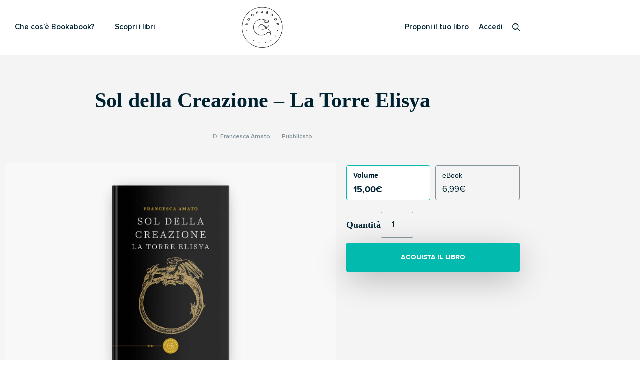

--- FILE ---
content_type: text/css; charset=UTF-8
request_url: https://bookabook.it/wp-content/uploads/elementor/css/post-245381.css?ver=1768570281
body_size: 125
content:
.elementor-245381 .elementor-element.elementor-element-f9df7c4:not(.elementor-motion-effects-element-type-background), .elementor-245381 .elementor-element.elementor-element-f9df7c4 > .elementor-motion-effects-container > .elementor-motion-effects-layer{background-color:#f4f4f4;}.elementor-245381 .elementor-element.elementor-element-f9df7c4{transition:background 0.3s, border 0.3s, border-radius 0.3s, box-shadow 0.3s;padding:60px 0px 60px 0px;}.elementor-245381 .elementor-element.elementor-element-f9df7c4 > .elementor-background-overlay{transition:background 0.3s, border-radius 0.3s, opacity 0.3s;}.elementor-245381 .elementor-element.elementor-element-4a776f0 > .elementor-element-populated{padding:0px 0px 0px 0px;}.elementor-245381 .elementor-element.elementor-element-73501d2e > .elementor-widget-container{margin:0px 0px 20px 0px;}.elementor-245381 .elementor-element.elementor-element-73501d2e{text-align:center;}.elementor-245381 .elementor-element.elementor-element-7d2835ce > .elementor-widget-container{margin:0px 0px 20px 0px;}.elementor-245381 .elementor-element.elementor-element-54689525 .cart button, .elementor-245381 .elementor-element.elementor-element-54689525 .cart .button{transition:all 0.2s;}.elementor-245381 .elementor-element.elementor-element-54689525 .quantity .qty{transition:all 0.2s;}.elementor-245381 .elementor-element.elementor-element-7d229990{margin-top:30px;margin-bottom:0px;}.elementor-245381 .elementor-element.elementor-element-f27918f > .elementor-element-populated{padding:0px 200px 0px 200px;}.woocommerce .elementor-245381 .elementor-element.elementor-element-6ccd7e86 .woocommerce-tabs ul.wc-tabs li a{color:#82939c;font-family:"Georgia", Sans-serif;font-size:18px;}.woocommerce .elementor-245381 .elementor-element.elementor-element-6ccd7e86 .woocommerce-tabs ul.wc-tabs li{background-color:#ffffff;border-color:#ffffff;}.woocommerce .elementor-245381 .elementor-element.elementor-element-6ccd7e86 .woocommerce-tabs .woocommerce-Tabs-panel{border-color:#ffffff;}.woocommerce .elementor-245381 .elementor-element.elementor-element-6ccd7e86 .woocommerce-tabs ul.wc-tabs li.active a{color:#002232;}.elementor-245381 .elementor-element.elementor-element-5c2aad0b{--grid-side-margin:10px;--grid-column-gap:10px;--grid-row-gap:10px;--grid-bottom-margin:10px;--e-share-buttons-primary-color:#f4f4f4;--e-share-buttons-secondary-color:#596d76;}.elementor-245381 .elementor-element.elementor-element-5c2aad0b .elementor-share-btn{font-size:calc(0.7px * 10);}.elementor-245381 .elementor-element.elementor-element-5c2aad0b .elementor-share-btn__title{font-family:"Georgia", Sans-serif;font-size:14px;}@media(min-width:768px){.elementor-245381 .elementor-element.elementor-element-7b48c86f{width:65%;}.elementor-245381 .elementor-element.elementor-element-30b198ea{width:35%;}}@media(max-width:1024px){.elementor-245381 .elementor-element.elementor-element-f27918f > .elementor-element-populated{padding:0px 10px 0px 10px;} .elementor-245381 .elementor-element.elementor-element-5c2aad0b{--grid-side-margin:10px;--grid-column-gap:10px;--grid-row-gap:10px;--grid-bottom-margin:10px;}}@media(max-width:767px){.elementor-245381 .elementor-element.elementor-element-f27918f > .elementor-element-populated{padding:0px 10px 0px 10px;} .elementor-245381 .elementor-element.elementor-element-5c2aad0b{--grid-side-margin:10px;--grid-column-gap:10px;--grid-row-gap:10px;--grid-bottom-margin:10px;}}

--- FILE ---
content_type: text/css; charset=UTF-8
request_url: https://bookabook.it/wp-content/cache/min/1/wp-content/plugins/sexy-author-bio/public/assets/css/public.css?ver=1768570282
body_size: -162
content:
#sexy-author-bio{padding:10px;margin:0}#sexy-author-bio:after{content:"";display:table;clear:both}#sab-author{padding:0;margin:0;margin-bottom:10px;display:block;clear:none}#sab-title-company{clear:none;display:inline-block}#sab-company a{text-decoration:none}#sab-author a:hover,#sab-company a:hover{text-decoration:underline}#sab-gravatar{float:left;margin:0 10px 10px 0}#sab-gravatar img{float:left;border:solid 1px;background-color:#FFF}#sab-social-wrapper a img{display:inline}#sexy-author-bio .bio-icon{filter:progid:DXImageTransform.Microsoft.Alpha(Opacity=100);opacity:1;-webkit-transition:all 0.4s ease;-moz-transition:all 0.4s ease;-o-transition:all 0.4s ease;transition:all 0.4s ease;background-color:transparent}#sexy-author-bio .bio-icon:hover{filter:progid:DXImageTransform.Microsoft.Alpha(Opacity=70);opacity:.7}#sab-social-wrapper{float:right}.author-info{display:none}#sab-social-wrapper a,#sexy-author-bio a,#sexy-author-bio div a{box-shadow:none}@media only screen and (max-width:767px){#sab-author{width:100%;padding:0;margin:0}#sab-author a{width:100%}#sab-author,#sab-byline{clear:both}#sab-social-wrapper{float:none}#sab-social-wrapper a img{float:left}#sab-social-wrapper a img{margin-bottom:10px;margin-top:10px}}